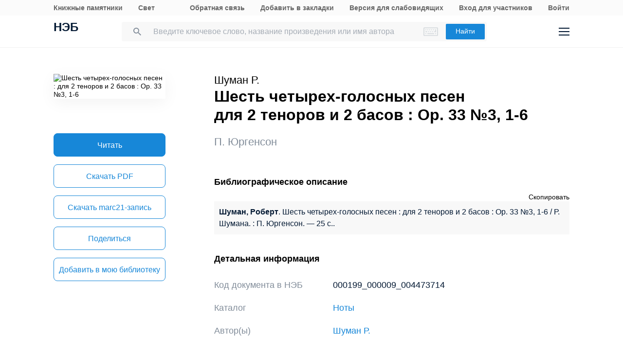

--- FILE ---
content_type: image/svg+xml
request_url: https://rusneb.ru/local/templates/neb/assets/image/i-f-zen.svg
body_size: 2863
content:
<svg width="48" height="48" viewBox="0 0 48 48" fill="none" xmlns="http://www.w3.org/2000/svg">
<path fill-rule="evenodd" clip-rule="evenodd" d="M23.7354 0C13.8428 0.000940338 6.98806 0.0338522 3.46947 3.46985C0.0336545 6.98765 0.000735498 14.1643 0.000735498 23.7351C10.628 23.4144 15.4878 23.1483 19.3638 19.3634C23.1485 15.4874 23.4147 10.6277 23.7354 0ZM3.46886 44.5305C0.0330411 41.0127 0.00012207 33.8361 0.00012207 24.2653C10.6274 24.586 15.4872 24.8521 19.3632 28.637C23.1479 32.513 23.4141 37.3727 23.7348 47.9995C13.8422 47.9995 6.98745 47.9675 3.46886 44.5305ZM24.2653 47.9995C24.586 37.3727 24.8522 32.513 28.637 28.637C32.5129 24.8521 37.3727 24.586 48 24.2653C47.999 33.8361 47.9661 41.0127 44.5303 44.5305C41.0117 47.9675 34.158 47.9995 24.2653 47.9995ZM24.2653 0C24.586 10.6277 24.8522 15.4874 28.637 19.3634C32.5129 23.1483 37.3727 23.4144 48 23.7351C47.999 14.1643 47.9661 6.98765 44.5303 3.46985C41.0117 0.0338522 34.158 0.000940338 24.2653 0Z" fill="#2C3036"/>
<path fill-rule="evenodd" clip-rule="evenodd" d="M28.637 28.637C24.8522 32.513 24.586 37.3727 24.2653 47.9995C34.158 47.9995 41.0117 47.9675 44.5303 44.5305C47.9661 41.0127 47.999 33.8361 48 24.2653C37.3728 24.586 32.5129 24.8521 28.637 28.637ZM0.00012207 24.2653C0.00012207 33.8361 0.0330411 41.0127 3.46886 44.5305C6.98745 47.9675 13.8422 47.9995 23.7348 47.9995C23.4141 37.3727 23.1479 32.513 19.3632 28.637C15.4872 24.8521 10.6274 24.586 0.00012207 24.2653ZM23.7354 0C13.8428 0.000940338 6.98806 0.0338522 3.46947 3.46985C0.0336545 6.98765 0.000735498 14.1643 0.000735498 23.7351C10.628 23.4144 15.4878 23.1483 19.3638 19.3634C23.1485 15.4874 23.4147 10.6277 23.7354 0ZM28.637 19.3634C24.8522 15.4874 24.586 10.6277 24.2653 0C34.158 0.000940338 41.0117 0.0338522 44.5303 3.46985C47.9661 6.98765 47.999 14.1643 48 23.7351C37.3728 23.4144 32.5129 23.1483 28.637 19.3634Z" fill="url(#paint0_linear)"/>
<path fill-rule="evenodd" clip-rule="evenodd" d="M47.9999 24.2655V24.0003V23.736C37.3726 23.4144 32.5128 23.1493 28.6368 19.3635C24.8521 15.4883 24.5859 10.6287 24.2652 0.000976562H23.9999H23.7347C23.414 10.6287 23.1478 15.4883 19.363 19.3635C15.487 23.1493 10.6272 23.4144 0 23.736V24.0003V24.2655C10.6272 24.587 15.487 24.8522 19.363 28.6371C23.1478 32.5132 23.414 37.3728 23.7347 48.0005H23.9999H24.2652C24.5859 37.3728 24.8521 32.5132 28.6368 28.6371C32.5128 24.8522 37.3726 24.587 47.9999 24.2655Z" fill="white"/>
<defs>
<linearGradient id="paint0_linear" x1="48" y1="47.9995" x2="48" y2="0" gradientUnits="userSpaceOnUse">
<stop stop-color="white" stop-opacity="0.01"/>
<stop offset="0.47509" stop-color="white" stop-opacity="0.01"/>
<stop offset="0.76042" stop-color="white" stop-opacity="0.04271"/>
<stop offset="0.99531" stop-color="white" stop-opacity="0.09855"/>
<stop offset="1" stop-color="white" stop-opacity="0.1"/>
</linearGradient>
</defs>
</svg>
